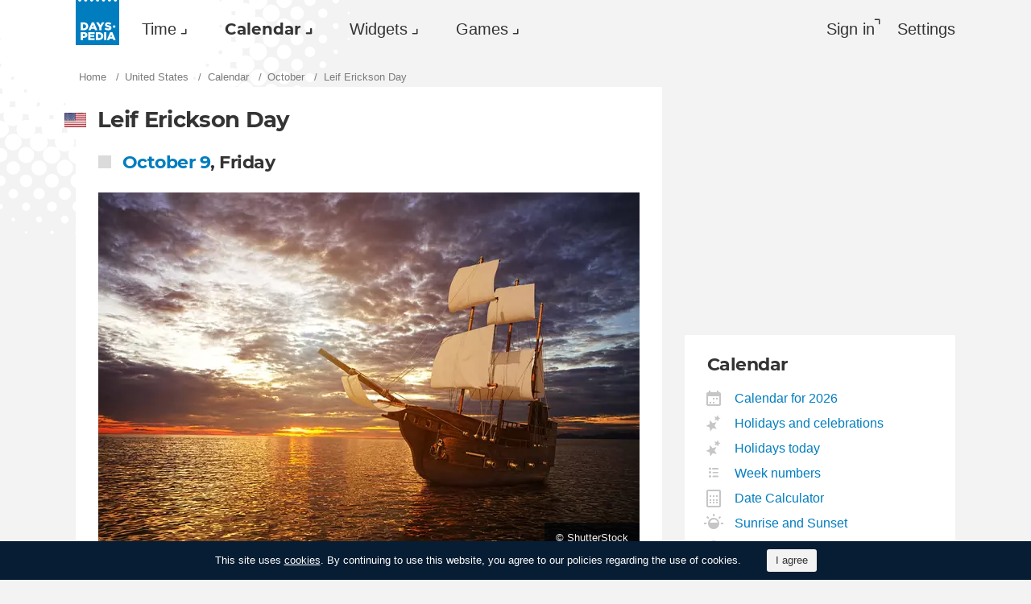

--- FILE ---
content_type: text/html; charset=utf-8
request_url: https://dayspedia.com/us/calendar/holiday/1590/
body_size: 10346
content:
<!doctype html>
<!--[if IE]> <html class="ie" lang="en" class=""> <![endif]-->
<!--[if (gt IE 10)|!(IE)]><!--> <html lang="en" prefix="og: http://ogp.me/ns#" class=""> <!--<![endif]-->
<head>
	<link rel="subresource" href="//cdn.dayspedia.com/css/main.min.v119a8f1e.css" />
	<link rel="preconnect" href="https://cdnjs.cloudflare.com" />
	<link rel="preconnect" href="//cdn.dayspedia.com/img/">
	<link rel="preconnect" href="//pagead2.googlesyndication.com">
	<link rel="preconnect" href="//www.google-analytics.com">
	<link rel="preconnect" href="//googleads.g.doubleclick.net">
	<link rel="preconnect" href="//securepubads.g.doubleclick.net">
	<link rel="preconnect" href="//tpc.googlesyndication.com">

	<meta http-equiv="X-UA-Compatible" content="IE=edge,chrome=1" />
	<meta charset="utf-8" />
	<meta name="viewport" content="width=device-width, initial-scale=1.0, minimum-scale=0.5, user-scalable=yes" />
	<meta name="description" content="Find out on what day the Leif Erickson Day will be in 2026 in United States. Calendar for the whole year, calendar for any month, lunar calendar, printable calendar." />
	<meta name="keywords" content="Leif Erickson Day, calendar, 2026, United States, holidays, celebrations" />
	<meta property="og:title" content="Leif Erickson Day in United States in 2026" />
	<meta property="og:type" content="website" />
	
	<meta property="og:url" content="https://dayspedia.com/us/calendar/holiday/1590/" />
	<meta property="fb:app_id" content="1863525107798779" />
	
		<meta property="og:image" content="https://cdn.dayspedia.com/img/fb-share.jpg" />
	
	<meta property="og:site_name" content="Dayspedia.com" />
	<meta property="og:description" content="Find out on what day the Leif Erickson Day will be in 2026 in United States. Calendar for the whole year, calendar for any month, lunar calendar, printable calendar." />

	<meta name="twitter:site" content="@dayspedia">
	<meta name="twitter:creator" content="@dayspedia">
	<meta name="twitter:title" content="Leif Erickson Day in United States in 2026">
	<meta name="twitter:description" content="Find out on what day the Leif Erickson Day will be in 2026 in United States. Calendar for the whole year, calendar for any month, lunar calendar, printable calendar.">

	<link rel="apple-touch-icon" sizes="180x180" href="//cdn.dayspedia.com/img/apple-touch-icon.png" />
	<link rel="icon" type="image/png" sizes="32x32" href="//cdn.dayspedia.com/img/favicon-32x32.png" />
	<link rel="icon" type="image/png" sizes="16x16" href="//cdn.dayspedia.com/img/favicon-16x16.png" />
	<link rel="icon" type="image/x-icon" href="//cdn.dayspedia.com/img/favicon.ico" />
	<link rel="mask-icon" href="//cdn.dayspedia.com/img/safari-pinned-tab.svg" color="#5bbad5" />
	<link rel="shortcut icon" type="image/x-icon" href="/favicon.ico" />
	<link rel="manifest" href="//cdn.dayspedia.com/img/site.webmanifest" />
	<meta name="theme-color" content="#ffffff" />
	<link rel="stylesheet" media="screen" href="//cdn.dayspedia.com/css/main.min.v119a8f1e.css" />
	<!--[if lt IE 9]><script src="https://cdnjs.cloudflare.com/ajax/libs/html5shiv/3.7.3/html5shiv.js"></script><![endif]-->

	<title>Leif Erickson Day in United States in 2026 | Dayspedia</title>


	<link rel="canonical" href="https://dayspedia.com/us/calendar/holiday/1590/" />



	<link rel="alternate" hreflang="bg" href="https://dayspedia.com/us/calendar/holiday/1590/?lang=bg" />

	<link rel="alternate" hreflang="cs" href="https://dayspedia.com/us/calendar/holiday/1590/?lang=cs" />

	<link rel="alternate" hreflang="de" href="https://dayspedia.com/us/calendar/holiday/1590/?lang=de" />

	<link rel="alternate" hreflang="da" href="https://dayspedia.com/us/calendar/holiday/1590/?lang=da" />

	<link rel="alternate" hreflang="en" href="https://dayspedia.com/us/calendar/holiday/1590/" />

	<link rel="alternate" hreflang="es" href="https://dayspedia.com/us/calendar/holiday/1590/?lang=es" />

	<link rel="alternate" hreflang="fi" href="https://dayspedia.com/us/calendar/holiday/1590/?lang=fi" />

	<link rel="alternate" hreflang="fr" href="https://dayspedia.com/us/calendar/holiday/1590/?lang=fr" />

	<link rel="alternate" hreflang="ja" href="https://dayspedia.com/us/calendar/holiday/1590/?lang=ja" />

	<link rel="alternate" hreflang="hr" href="https://dayspedia.com/us/calendar/holiday/1590/?lang=hr" />

	<link rel="alternate" hreflang="id" href="https://dayspedia.com/us/calendar/holiday/1590/?lang=id" />

	<link rel="alternate" hreflang="it" href="https://dayspedia.com/us/calendar/holiday/1590/?lang=it" />

	<link rel="alternate" hreflang="hu" href="https://dayspedia.com/us/calendar/holiday/1590/?lang=hu" />

	<link rel="alternate" hreflang="nl" href="https://dayspedia.com/us/calendar/holiday/1590/?lang=nl" />

	<link rel="alternate" hreflang="ko" href="https://dayspedia.com/us/calendar/holiday/1590/?lang=ko" />

	<link rel="alternate" hreflang="no" href="https://dayspedia.com/us/calendar/holiday/1590/?lang=no" />

	<link rel="alternate" hreflang="pl" href="https://dayspedia.com/us/calendar/holiday/1590/?lang=pl" />

	<link rel="alternate" hreflang="pt" href="https://dayspedia.com/us/calendar/holiday/1590/?lang=pt" />

	<link rel="alternate" hreflang="ro" href="https://dayspedia.com/us/calendar/holiday/1590/?lang=ro" />

	<link rel="alternate" hreflang="ru" href="https://dayspedia.com/us/calendar/holiday/1590/?lang=ru" />

	<link rel="alternate" hreflang="sk" href="https://dayspedia.com/us/calendar/holiday/1590/?lang=sk" />

	<link rel="alternate" hreflang="sv" href="https://dayspedia.com/us/calendar/holiday/1590/?lang=sv" />

	<link rel="alternate" hreflang="th" href="https://dayspedia.com/us/calendar/holiday/1590/?lang=th" />

	<link rel="alternate" hreflang="tr" href="https://dayspedia.com/us/calendar/holiday/1590/?lang=tr" />

	<link rel="alternate" hreflang="uk" href="https://dayspedia.com/us/calendar/holiday/1590/?lang=uk" />

	<link rel="alternate" hreflang="vi" href="https://dayspedia.com/us/calendar/holiday/1590/?lang=vi" />



<!-- Global site tag (gtag.js) - Google Analytics -->
<script async src="https://www.googletagmanager.com/gtag/js?id=UA-52815707-11"></script>

<script>
window.dataLayer = window.dataLayer || [];
function gtag(){dataLayer.push(arguments);}
gtag('js', new Date());
gtag('config', 'UA-52815707-11');
</script>

<script async src="https://cdn.fuseplatform.net/publift/tags/2/2994/fuse.js"></script>
<script>
	window.translatedMonthes = {
		January: "January",
		February: "February",
		March: "March",
		April: "April",
		May: "May",
		June: "June",
		July: "July",
		August: "August",
		September: "September",
		October: "October",
		November: "November",
		December: "December"
	}

	window.translatedWeekdays = {
		Monday: "Monday",
		Tuesday: "Tuesday",
		Wednesday: "Wednesday",
		Thursday: "Thursday",
		Friday: "Friday",
		Saturday: "Saturday",
		Sunday: "Sunday"
	}

	window.translatedToday = "today";
	window.translatedYesterday = "yesterday";
	window.translatedTomorrow = "tomorrow";
	window._currentLang = "en";
	window._ampm = true;

</script>
<script data-sdk="l/1.1.10" data-cfasync="false" nowprocket src="https://html-load.com/loader.min.js" charset="UTF-8"></script>
<script nowprocket>(function(){function t(o,e){const r=n();return(t=function(t,n){return r[t-=147]})(o,e)}function n(){const t=["localStorage","documentElement","charCodeAt","getBoundingClientRect","concat","loader_light","error","https://","2790HnWHeI","close-error-report","setAttribute","as_index","9bSdNTa","last_bfa_at","currentScript","POST","write","https://report.error-report.com/modal?eventId=&error=","data","width","host","hostname","src","appendChild","&url=","none","height","url","outerHTML","querySelector","title","check","138520miEAsI","value","setItem","addEventListener","loader-check","type","as_modal_loaded","iframe","/loader.min.js","length","5936364gjRtsw","createElement","querySelectorAll","btoa","name","3827976KxLEgf","script",'/loader.min.js"]',"location","65950OQGAYM","recovery","1906221iTITaO","href","display","map","https://error-report.com/report","contains",'script[src*="//',"Failed to load script: ","removeEventListener","toString","as_","onLine","reload","style","Cannot find currentScript","remove","Script not found","attributes","link,style","4EYFUQj","&error=","append","split","Fallback Failed","text","&domain=","_fa_","583jtZeXc","https://report.error-report.com/modal?eventId=","getComputedStyle","rtt","forEach","now","connection","3573215YimSna","338tpAHWF","message","https://report.error-report.com/modal?eventId=&error=Vml0YWwgQVBJIGJsb2NrZWQ%3D&domain=","searchParams","VGhlcmUgd2FzIGEgcHJvYmxlbSBsb2FkaW5nIHRoZSBwYWdlLiBQbGVhc2UgY2xpY2sgT0sgdG8gbGVhcm4gbW9yZS4=","textContent","from","width: 100vw; height: 100vh; z-index: 2147483647; position: fixed; left: 0; top: 0;"];return(n=function(){return t})()}(function(){const o=t,e=n();for(;;)try{if(514438===-parseInt(o(168))/1*(-parseInt(o(184))/2)+-parseInt(o(229))/3*(-parseInt(o(152))/4)+-parseInt(o(167))/5+parseInt(o(223))/6+-parseInt(o(218))/7+parseInt(o(208))/8*(-parseInt(o(188))/9)+-parseInt(o(227))/10*(-parseInt(o(160))/11))break;e.push(e.shift())}catch(t){e.push(e.shift())}})(),(()=>{"use strict";const n=t,o=n=>{const o=t;let e=0;for(let t=0,r=n[o(217)];t<r;t++)e=(e<<5)-e+n[o(178)](t),e|=0;return e},e=class{static[n(207)](){const t=n;var e,r;let c=arguments[t(217)]>0&&void 0!==arguments[0]?arguments[0]:t(228),a=!(arguments[t(217)]>1&&void 0!==arguments[1])||arguments[1];const i=Date[t(165)](),s=i-i%864e5,d=s-864e5,l=s+864e5,u=t(239)+o(c+"_"+s),w=t(239)+o(c+"_"+d),m=t(239)+o(c+"_"+l);return u!==w&&u!==m&&w!==m&&!(null!==(e=null!==(r=window[u])&&void 0!==r?r:window[w])&&void 0!==e?e:window[m])&&(a&&(window[u]=!0,window[w]=!0,window[m]=!0),!0)}};function r(o,e){const r=n;try{window[r(176)][r(210)](window[r(226)][r(196)]+r(159)+btoa(r(189)),Date[r(165)]()[r(238)]())}catch(t){}try{!async function(n,o){const e=r;try{if(await async function(){const n=t;try{if(await async function(){const n=t;if(!navigator[n(240)])return!0;try{await fetch(location[n(230)])}catch(t){return!0}return!1}())return!0;try{if(navigator[n(166)][n(163)]>1e3)return!0}catch(t){}return!1}catch(t){return!1}}())return;const r=await async function(n){const o=t;try{const t=new URL(o(233));t[o(171)][o(154)](o(213),o(181)),t[o(171)][o(154)](o(206),""),t[o(171)][o(154)](o(169),n),t[o(171)][o(154)](o(203),location[o(230)]);const e=await fetch(t[o(230)],{method:o(191)});return await e[o(157)]()}catch(t){return o(182)}}(n);document[e(220)](e(151))[e(164)]((t=>{const n=e;t[n(148)](),t[n(173)]=""}));let a=!1;window[e(211)](e(169),(t=>{const n=e;n(214)===t[n(194)]&&(a=!0)}));const i=document[e(219)](e(215));i[e(198)]=e(161)[e(180)](r,e(153))[e(180)](btoa(n),e(158))[e(180)](o,e(200))[e(180)](btoa(location[e(230)])),i[e(186)](e(242),e(175)),document[e(177)][e(199)](i);const s=t=>{const n=e;n(185)===t[n(194)]&&(i[n(148)](),window[n(237)](n(169),s))};window[e(211)](e(169),s);const d=()=>{const t=e,n=i[t(179)]();return t(201)!==window[t(162)](i)[t(231)]&&0!==n[t(195)]&&0!==n[t(202)]};let l=!1;const u=setInterval((()=>{if(!document[e(234)](i))return clearInterval(u);d()||l||(clearInterval(u),l=!0,c(n,o))}),1e3);setTimeout((()=>{a||l||(l=!0,c(n,o))}),3e3)}catch(t){c(n,o)}}(o,e)}catch(t){c(o,e)}}function c(t,o){const e=n;try{const n=atob(e(172));confirm(n)?location[e(230)]=e(193)[e(180)](btoa(t),e(158))[e(180)](o,e(200))[e(180)](btoa(location[e(230)])):location[e(241)]()}catch(t){location[e(230)]=e(170)[e(180)](o)}}(()=>{const t=n,o=n=>t(236)[t(180)](n);let c="";try{var a,i;null===(a=document[t(190)])||void 0===a||a[t(148)]();const n=null!==(i=function(){const n=t,o=n(187)+window[n(221)](window[n(226)][n(197)]);return window[o]}())&&void 0!==i?i:0;if(!e[t(207)](t(212),!1))return;const s="html-load.com,fb.html-load.com,content-loader.com,fb.content-loader.com"[t(155)](",");c=s[0];const d=document[t(205)](t(235)[t(180)](s[n],t(225)));if(!d)throw new Error(t(149));const l=Array[t(174)](d[t(150)])[t(232)]((n=>({name:n[t(222)],value:n[t(209)]})));if(n+1<s[t(217)])return function(n,o){const e=t,r=e(187)+window[e(221)](window[e(226)][e(197)]);window[r]=o}(0,n+1),void function(n,o){const e=t;var r;const c=document[e(219)](e(224));o[e(164)]((t=>{const n=e;let{name:o,value:r}=t;return c[n(186)](o,r)})),c[e(186)](e(198),e(183)[e(180)](n,e(216))),document[e(192)](c[e(204)]);const a=null===(r=document[e(190)])||void 0===r?void 0:r[e(204)];if(!a)throw new Error(e(147));document[e(192)](a)}(s[n+1],l);r(o(t(156)),c)}catch(n){try{n=n[t(238)]()}catch(t){}r(o(n),c)}})()})();})();</script>
</head>

<body itemscope itemtype="http://schema.org/WebPage">
	<header>
	<a href="/" class="i-logo" style="background-color:#007DBF;"><img src="//cdn.dayspedia.com/img/dayspedia_weblogo.svg" alt="Dayspedia" title="Dayspedia" /></a>
	<nav class="panel">
	<ul class="nav" role="menubar">

			<li class="nav__item--time dropdown" role="menuitem">
				<a href="/world-clock/" id="menu_2" data-toggle="menu" aria-haspopup="true" aria-expanded="false">Time</a>
				<ul class="dropdown-menu" aria-labelledby="menu_2" role="menu">
				
						<li role="menuitem"><a href="/world-clock/">World Clock</a></li>
					
						<li role="menuitem"><a href="/time-zone-map/">Time Zone Map</a></li>
					
						<li role="menuitem"><a href="/converter/">Time Zone Converter</a></li>
					
						<li role="menuitem"><a href="/daylight-saving-time/">Daylight Saving Time (DST)</a></li>
					
						<li role="menuitem"><a href="/timezonelist/">World Time Zone List</a></li>
					
						<li role="menuitem"><a href="/time/stopwatch/">Online Stopwatch</a></li>
					
						<li role="menuitem"><a href="/time/online/">Online Clock</a></li>
					
						<li role="menuitem"><a href="/time/timer/">Timer Online</a></li>
					
						<li role="menuitem"><a href="/time/countdown/">Countdown Timer</a></li>
					
				</ul>
			
		</li>
	
		<li class="nav__item--calendar dropdown active" role="menuitem">
			<a href="/us/calendar/" id="dCalendar" data-toggle="menu" aria-haspopup="true" aria-expanded="false">Calendar</a>
			<ul class="dropdown-menu" aria-labelledby="dCalendar" role="menu">
		
				<li class="active" role="menuitem">
					<a href="/us/calendar/">Calendar for 2026
					</a>
				</li>
		
				<li  role="menuitem">
					<a href="/us/calendar/holidays/">Holidays and celebrations
					</a>
				</li>
		
				<li  role="menuitem">
					<a href="/us/calendar/today/">Holidays today
					</a>
				</li>
		
				<li  role="menuitem">
					<a href="/weeks/">Week numbers
					</a>
				</li>
		
				<li  role="menuitem">
					<a href="/datecalculator/">Date Calculator
					</a>
				</li>
		
				<li  role="menuitem">
					<a href="/sun/">Sunrise and Sunset
					</a>
				</li>
		
				<li  role="menuitem">
					<a href="/moon/">Moon phases
					</a>
				</li>
		
			</ul>
		</li>
	
		</li>
	
			<li class="nav__item--widgets dropdown" role="menuitem">
				<a href="/widgets/" id="menu_10" data-toggle="menu" aria-haspopup="true" aria-expanded="false">Widgets</a>
				<ul class="dropdown-menu" aria-labelledby="menu_10" role="menu">
				
						<li role="menuitem"><a href="/widgets/digit/">Digital Clock</a></li>
					
						<li role="menuitem"><a href="/widgets/analog/">Analog Clock</a></li>
					
				</ul>
			
		</li>
	
		<li class="nav__item--games dropdown" role="menuitem">
		
			<a href="https://casualgamescollection.com/" id="menu_18" target="_blank" data-toggle="menu" aria-haspopup="true" aria-expanded="false">Games</a>
			<ul class="dropdown-menu" aria-labelledby="menu_18" role="menu">
				<li>
        <a class="i-puzzlegarage" href="https://puzzlegarage.com/" target="_blank" rel="noopener" onclick="this.href='https://puzzlegarage.com/?utm_source=dp&amp;utm_medium=menu&amp;utm_campaign=puzzle'" >
            Puzzles
        </a>
    </li>
<li>
        <a class="i-solitaire" href="https://solitairehut.com/" target="_blank" rel="noopener" onclick="this.href='https://solitairehut.com/?utm_source=dp&amp;utm_medium=menu&amp;utm_campaign=solitaire'" >
            Solitaire
        </a>
    </li>
<li>
        <a class="i-mahjongchest" href="https://mahjongchest.com/" target="_blank" rel="noopener" onclick="this.href='https://mahjongchest.com/?utm_source=dp&amp;utm_medium=menu&amp;utm_campaign=mahjong'" >
            Mahjong
        </a>
    </li>
<li>
        <a class="i-sudoku" href="https://sudokutable.com/" target="_blank" rel="noopener" onclick="this.href='https://sudokutable.com/?utm_source=dp&amp;utm_medium=menu&amp;utm_campaign=sudoku'" >
            Sudoku
        </a>
    </li>
<li>
        <a class="i-colorsbattle" href="https://colorsbattle.com/" target="_blank" rel="noopener" onclick="this.href='https://colorsbattle.com/?utm_source=dp&amp;utm_medium=menu&amp;utm_campaign=colorsbattle'" >
            Colors Battle
        </a>
    </li>
<li>
        <a class="i-minesweeperquest" href="https://minesweeperquest.com/" target="_blank" rel="noopener" onclick="this.href='https://minesweeperquest.com/?utm_source=dp&amp;utm_medium=menu&amp;utm_campaign=minesweeper'" >
            Minesweeper
        </a>
    </li>
<li>
        <a class="i-reversibattle" href="https://reversibattle.com/" target="_blank" rel="noopener" onclick="this.href='https://reversibattle.com/?utm_source=dp&amp;utm_medium=menu&amp;utm_campaign=reversi'" >
            Reversi
        </a>
    </li>
<li>
        <a class="i-backgammon" href="https://backgammoncity.com/" target="_blank" rel="noopener" onclick="this.href='https://backgammoncity.com/?utm_source=dp&amp;utm_medium=menu&amp;utm_campaign=backgammon'" >
            Backgammon
        </a>
    </li>


			</ul>
		
		</li>
	
			
				<li class="nav__item--login" role="menuitem">
					<a href="#popup_auth" data-toggle="modal" role="button">Sign in</a>
				</li>
			
		
		</li>
	<li class="nav__item--settings" role="menuitem"><a href="/settings/?redirect=/us/calendar/holiday/1590/" role="button">Settings</a>
		
		</li>
	
	</ul>
	</nav>
</header>
<div class="wrapper" id="body_wrapper">
<ul class="breadcrumbs" itemscope="" itemtype="http://schema.org/BreadcrumbList" role="navigation">
    
	<li itemprop="itemListElement" itemscope="" itemtype="http://schema.org/ListItem">
		<a href="/" itemprop="item" itemtype="https://schema.org/Thing">
			<span itemprop="name">Home</span>
		</a>
		<meta itemprop="position" content="1" />
	</li>
    
	<li itemprop="itemListElement" itemscope="" itemtype="http://schema.org/ListItem">
		<a href="/us/" itemprop="item" itemtype="https://schema.org/Thing">
			<span itemprop="name">United States</span>
		</a>
		<meta itemprop="position" content="2" />
	</li>
    
	<li itemprop="itemListElement" itemscope="" itemtype="http://schema.org/ListItem">
		<a href="/us/calendar/" itemprop="item" itemtype="https://schema.org/Thing">
			<span itemprop="name">Calendar</span>
		</a>
		<meta itemprop="position" content="3" />
	</li>
    
	<li itemprop="itemListElement" itemscope="" itemtype="http://schema.org/ListItem">
		<a href="/us/calendar/october/" itemprop="item" itemtype="https://schema.org/Thing">
			<span itemprop="name">October</span>
		</a>
		<meta itemprop="position" content="4" />
	</li>

<li>
    <span>Leif Erickson Day</span>
</li>

</ul>
<main class="column--12 calendar-date">       
    <section class="block">
        <h1 class="i-flag us">Leif Erickson Day</h1>
<h2 class="celebrate"><a href="/us/calendar/october/09/">October 9</a>, 
Friday</h2><figure><picture title="Leif Erickson Day" data-original-title="Leif Erickson Day">
    <source srcset="//cdn.dayspedia.com/img/h/16/1590_preview.v8.webp, //cdn.dayspedia.com/img/h/16/1590_preview_r.v8.webp 2x" type="image/webp" />
    <img src="//cdn.dayspedia.com/img/h/16/1590_preview.v8.jpg" srcset="//cdn.dayspedia.com/img/h/16/1590_preview.v8.jpg, //cdn.dayspedia.com/img/h/16/1590_preview_r.v8.jpg 2x" alt="Leif Erickson Day"
>
</picture>
<figcaption>&copy;&nbsp;ShutterStock</figcaption></figure>Leif Erikson Day is observed annually in the United States on October 9. This holiday is dedicated to the Viking Leif Erikson, who is considered the first European to set foot on North American soil — long before Christopher Columbus’s expeditions.<br /><br /><b>History of the holiday</b><br />Leif Erikson was the son of Erik the Red, founder of the first Scandinavian settlement in Greenland. Around the year 1000, he reached the shores of the continent he called Vinland (likely in present-day Canada).<br /><br />The idea of honoring Leif Erikson first appeared in the late 19th century among Americans of Scandinavian descent. In 1925, on the 100th anniversary of the arrival of the first Norwegian immigrants to the United States, Congress recognized the contribution of Scandinavians to the development of the country.<br /><br />In 1964, President Lyndon Johnson officially proclaimed October 9 as Leif Erikson Day.<br /><br /><b>Why October 9</b><br />This date was chosen not to mark Erikson’s birthday but in memory of the arrival of the Norwegian ship Restauration in New York on October 9, 1825. This day is considered the beginning of mass Scandinavian immigration to America.<br /><br /><b>Traditions</b><br /><br />* Parades and festivals are held in cities with strong Scandinavian communities (Minnesota, Wisconsin, North Dakota).<br />* Schools teach about Viking life and early sea voyages.<br />* Museums and cultural centers host themed exhibitions, lectures, and historical reenactments.<br /><br /><b>Significance of the holiday</b><br />Leif Erikson Day reminds people of the contribution of Scandinavian peoples to the exploration of the New World and emphasizes the importance of cultural heritage and diversity in American history.<p class="__decorate"><a href="https://en.wikipedia.org/wiki/Leif_Erikson_Day" class="i-wiki" target="_blank">Leif Erickson Day</a></p>
    </section>
<div class="banner--main">
		<div data-fuse="22858371044"></div>
	</div>
        
    <section class="block">
		<b>Leif Erickson Day</b> – days left: 256. <a href="/time/countdown/?name=Leif+Erickson+Day&amp;tmu=1791518400">Create Countdown to Event</a>
	</section>

        
    <section class="block calendar">
        <h2>Leif Erickson Day in other years</h2>
        <ul class="calendar-date__years">

            <li>
                <span><a href="/us/calendar/2021/">2021</a></span>
                <span>
<a href="/us/calendar/2021/october/09/">October 9</a>, 
        Saturday
                </span>
            </li>

            <li>
                <span><a href="/us/calendar/2022/">2022</a></span>
                <span>
<a href="/us/calendar/2022/october/09/">October 9</a>, 
        Sunday
                </span>
            </li>

            <li>
                <span><a href="/us/calendar/2023/">2023</a></span>
                <span>
<a href="/us/calendar/2023/october/09/">October 9</a>, 
        Monday
                </span>
            </li>

            <li>
                <span><a href="/us/calendar/2024/">2024</a></span>
                <span>
<a href="/us/calendar/2024/october/09/">October 9</a>, 
        Wednesday
                </span>
            </li>

            <li>
                <span><a href="/us/calendar/2025/">2025</a></span>
                <span>
<a href="/us/calendar/2025/october/09/">October 9</a>, 
        Thursday
                </span>
            </li>

            <li>
                <span><a href="/us/calendar/2027/">2027</a></span>
                <span>
<a href="/us/calendar/2027/october/09/">October 9</a>, 
        Saturday
                </span>
            </li>
            
    </ul>
</section>
     

<section class="block">
    <h2>Leif Erickson Day in other countries</h2>
<ul class="list-places"><li><a href="/ca/calendar/holiday/1590/" class="i-flag ca">Canada</a></li><li><a href="/is/calendar/holiday/1590/" class="i-flag is">Iceland</a></li><li><a href="/no/calendar/holiday/1590/" class="i-flag no">Norway</a></li></ul>  
</section>

        
<nav class="block calendar-navigation">
    <div class="calendar-navigation__item">
<a href="/us/calendar/october/08/">October 8</a>
<a href="/us/calendar/holiday/365/">National Pet Obesity Awareness Day</a>    
    </div>
    <div class="calendar-navigation__current">
        <a href="/us/calendar/october/">All holidays in October</a>
    </div>
    <div class="calendar-navigation__item">
<a href="/us/calendar/october/10/">October 10</a>
<a href="/us/calendar/holiday/2093/">World Mental Health Day</a>  
    </div>
</nav>
        
</main>
    
<aside class="column--3">
    <div class="banner--aside">
<!-- 71161633/mrec_1/mrec_1 -->
<div data-fuse="22857887038"></div>
</div>

    <section class="block">
    <h2>Calendar</h2>
    <ul class="list-links--decorated">
    
            <li>
                <a href="/us//calendar/" class="i-calendar">Calendar for 2026
                </a>
            </li>
    
            <li>
                <a href="/us//calendar/holidays/" class="i-stars">Holidays and celebrations
                </a>
            </li>
    
            <li>
                <a href="/us//calendar/today/" class="i-stars">Holidays today
                </a>
            </li>
    
            <li>
                <a href="/weeks/" class="i-list">Week numbers
                </a>
            </li>
    
            <li>
                <a href="/datecalculator/" class="i-calc">Date Calculator
                </a>
            </li>
    
            <li>
                <a href="/sun/" class="i-sunrise">Sunrise and Sunset
                </a>
            </li>
    
            <li>
                <a href="/moon/" class="i-moon">Moon phases
                </a>
            </li>
    
    </ul>
</section>

</aside>       
<!--/wrapper-->
</div>

<footer>
	<div class="banner--main">
		<!-- 71161633/footer/footer -->
		<div data-fuse="22857887041"></div>
	</div>

	<div class="footer">

		<div class="footer__copyright">
			<div class="footer__dropups">
				<div class="dropup">
					
					<span class="i-flag uk" id="dLang" data-toggle="menu" aria-haspopup="true" aria-expanded="false" aria-label="Current language" role="button">English</span>
					<div class="dropdown-menu _langs" aria-labelledby="dLang" aria-label="You can select another language">
						<ul role="menu">
						
							<li role="menuitem"><a href="?lang=de" class="i-flag de">Deutsch</a></li>
						
							<li role="menuitem"><a href="?lang=es" class="i-flag es">Español</a></li>
						
							<li role="menuitem"><a href="?lang=fr" class="i-flag fr">Français</a></li>
						
							<li role="menuitem"><a href="?lang=pt" class="i-flag pt">Português</a></li>
						
						</ul>
						<ul role="menu">
						
							<li role="menuitem"><a href="?lang=bg">Български</a></li>
						
							<li role="menuitem"><a href="?lang=cs">Čeština</a></li>
						
							<li role="menuitem"><a href="?lang=da">Dansk</a></li>
						
							<li role="menuitem"><a href="?lang=fi">Suomi</a></li>
						
							<li role="menuitem"><a href="?lang=ja">日本語</a></li>
						
							<li role="menuitem"><a href="?lang=hr">Hrvatski</a></li>
						
							<li role="menuitem"><a href="?lang=id">Bahasa Indonesia</a></li>
						
							<li role="menuitem"><a href="?lang=it">Italiano</a></li>
						
							<li role="menuitem"><a href="?lang=hu">Magyar</a></li>
						
							<li role="menuitem"><a href="?lang=nl">Nederlands</a></li>
						
							<li role="menuitem"><a href="?lang=ko">한국어</a></li>
						
							<li role="menuitem"><a href="?lang=no">Norsk</a></li>
						
							<li role="menuitem"><a href="?lang=pl">Polski</a></li>
						
							<li role="menuitem"><a href="?lang=ro">Română</a></li>
						
							<li role="menuitem"><a href="?lang=ru">Русский</a></li>
						
							<li role="menuitem"><a href="?lang=sk">Slovenčina</a></li>
						
							<li role="menuitem"><a href="?lang=sv">Svenska</a></li>
						
							<li role="menuitem"><a href="?lang=th">ไทย</a></li>
						
							<li role="menuitem"><a href="?lang=tr">Türkçe</a></li>
						
							<li role="menuitem"><a href="?lang=uk">Українська</a></li>
						
							<li role="menuitem"><a href="?lang=vi">Tiếng Việt</a></li>
						
						</ul>
					</div>
				</div>

				<div class="dropup">
					
					<span class="i-theme" id="dTheme" data-toggle="menu" aria-haspopup="true" aria-expanded="false" aria-label="Color theme" role="button">Auto</span>
					<div class="dropdown-menu _themes" aria-hidden="true" aria-labelledby="dTheme" aria-label="You can select theme" role="menu">
						<ul role="menu">
							
								<li role="menuitem" data-key="theme" style="display:none;">
									<a class="i-theme" href="">Auto</a>
								</li>
							
								<li role="menuitem" data-key="dark" style="">
									<a class="i-dark" href="">Dark</a>
								</li>
							
								<li role="menuitem" data-key="light" style="">
									<a class="i-light" href="">Light</a>
								</li>
							
						</ul>
					</div>
				</div>
			</div>

	&copy;&nbsp;Dayspedia.com, 2018-2026. Created by <a href="https://final-level.com/">FINAL&nbsp;LEVEL</a>.

	<ul class="footer__navbar" role="menubar">
		<li role="menuitem"><a href="/terms/" class="active">Terms</a></li>
		<li role="menuitem"><a href="/privacy/">Privacy</a></li>
	
		<li role="menuitem"><a href="/feedback/">Contact us</a></li>
	</ul>
</div>

		<div class="footer__social">
			Follow us on:
			<a href="https://www.facebook.com/dayspedia/" class="i-fb" title="Facebook" target="_blank"></a>
			<a href="https://twitter.com/dayspedia" class="i-tw" title="Twitter" target="_blank"></a>
			<a href="https://www.instagram.com/dayspedia_com/" class="i-inst" title="Instagram" target="_blank"></a>
		</div>

	<!--/footer-->
	</div>
</footer>

<div class="modal _login fade" id="popup_auth" tabindex="-1" aria-labelledby="myModalLabel_0" aria-hidden="true" role="dialog">
	<div class="modal__dialog">
		<div class="modal__content">
			<button class="i-close" data-dismiss="modal" aria-label="Close" aria-hidden="true"></button>
			<h3 class="modal__heading" id="myModalLabel_0">Sign in, please</h3>
			<p>
				Authorization is only required to store your personal settings.
			</p>
			<div class="login__agreement" id="login_agree">
				<input type="checkbox" id="user-agree">
				<label for="user-agree">I have read and agree with the</label>
				<a href="/terms/" target="policy">Terms</a>&nbsp;&
				<a href="/privacy/" target="policy">Privacy</a>
			</div>
			<p>
				Sign in with
			</p>
			<div class="login__social-buttons">
				<a href="/social/redirect/1/" class="i-fb disabled" title="Facebook"></a>
				<a href="/social/redirect/3/" class="i-google disabled" title="Google"></a>
			</div>
			<div>
				<small class="more collapsed" data-toggle="collapse" data-target="#auth_options" aria-expanded="false">Show more authorization ways</small>
			</div>
			<div class="panel">
				<div class="login__social-buttons collapse" id="auth_options" aria-expanded="false">
			<!--	<a href="/social/redirect/2/" class="i-tw disabled" title="Twitter"></a> -->
					<a href="/social/redirect/8/" class="i-vk disabled" title="VKontakte"></a>
					<a href="/social/redirect/10/" class="i-mailru disabled" title="Mail.ru">
					</a>
					<a href="/social/redirect/11/" class="i-yandex disabled" title="Yandex"></a>
					<a href="/social/redirect/9/" class="i-yahoo disabled" title="Yahoo!"></a>
				</div>
			</div>
		</div>
	</div>
</div>

<div class="modal _worldclock-settings fade" id="popup_add_place" tabindex="-1" aria-labelledby="myModalLabel_3" aria-hidden="true" role="dialog" style="display: none;">
	<div class="modal__dialog">
		<div class="modal__content">
			<button class="i-close" data-dismiss="modal" aria-label="Close" aria-hidden="true"></button>
			<h3 class="modal__heading" id="myModalLabel_3">Add another Place</h3>
			<form class="cities_settings">
				<fieldset>
					<div class="input-suggestion">
						<input type="search" value="" id="place_search" placeholder="Start typing Name of Location" title="Start typing Name of Location" autocomplete="off"/>
						<ul class="input-suggestion__menu" role="menu">
						</ul>
					</div>
				</fieldset>
				<fieldset>
					<legend>Display Common Locations</legend>
					<ul class="cols--2">
						
							<li>
								<input type="checkbox" checked="checked" name="4254" id="settings_4254" />
									<label for="settings_4254">London</label>
							</li>
						
							<li>
								<input type="checkbox" checked="checked" name="1586" id="settings_1586" />
									<label for="settings_1586">New York</label>
							</li>
						
							<li>
								<input type="checkbox" checked="checked" name="4317" id="settings_4317" />
									<label for="settings_4317">Tokyo</label>
							</li>
						
					</ul>
				</fieldset>
				<fieldset class="form-action">
					<input type="button" class="cancel" value="Cancel" data-dismiss="modal" aria-hidden="true" />
					<input type="submit" class="button" value="Save" />
				</fieldset>
			</form>
		</div>
	</div>
</div>

<div class="modal fade _privacy" id="popup_gdpr" tabindex="-1" aria-labelledby="gdpr" aria-hidden="true" role="dialog" style="display: none;">
  <div class="modal__dialog">
    <div class="modal__content">
      <button class="i-close" data-dismiss="modal" aria-label="Close" aria-hidden="true"></button>
      <h3 class="modal__heading" id="gdpr">Data retention</h3>
      <p>You acknowledge the removal of your account and all personal data associated with it. After confirmation, all data will be deleted without recovery options.</p>
      <div class="text-right">
        <input type="button" class="button" data-dismiss="modal" aria-label="Close" aria-hidden="true" value="Cancel">
        <a href="/" id="privacy_remove" class="button">Delete</a>
      </div>
    </div>
  </div>
</div>

<div class="modal _stopwatch-export fade" id="popup_stopwatch-export" tabindex="-1" aria-labelledby="myModalLabel_e" aria-hidden="true" role="dialog">

	<div class="modal__dialog">
		<div class="modal__content">
			<button class="i-close" data-dismiss="modal" aria-label="Close" aria-hidden="true"></button>
			<h3 class="modal__heading" id="myModalLabel_e">Results export</h3>

			<p>Separator:
				<select><option value="	">Tab</option><option value=",">Comma (,)</option><option value=";">Semicolon (;)</option></select>
			</p>

			<p>
				
				<textarea readonly="readonly" autocomplete="off" data-header="#|Label|Interval|Total|Recorded at">
				</textarea>
			</p>

			<fieldset class="form-action">
				<button type="button" id="export_copy" class="button">Copy</button>
				<button type="button" id="export_save" class="button">Save file</button>
			</fieldset>

		</div>
	</div>
</div>

<div class="modal fade" id="popup_timer-set" tabindex="-1" aria-labelledby="myModalLabel_t" aria-hidden="true" role="dialog">
	
	<div class="modal__dialog">
		<div class="modal__content">
			<button class="i-close" data-dismiss="modal" aria-label="Close" aria-hidden="true"></button>
			
			<form>
				<h3 class="modal__heading" id="myModalLabel_t">Main Timer setup</h3>
				<fieldset class="modal__timer-settings__time">
					<p>
						<label for="timer_hrs">Hours</label>
						<br>
						<input type="number" id="timer_hrs" min="0" max="99" value="" placeholder="0">
					</p>
					<p>
						<label for="timer_mins">Minutes</label>
						<br>
						<input type="number" id="timer_mins" min="0" max="59" value="" placeholder="0">
					</p>
					<p>
						<label for="timer_secs">Seconds</label>
						<br>
						<input type="number" id="timer_secs" min="0" max="59" value="0" placeholder="0">
					</p>
				</fieldset>
				
				<div id="timer_error" class="alert--error" role="alert" style="display: none">You didn&#39;t specify an interval</div>
				
				<fieldset>
					<p>
						<span class="switch-box"><input type="checkbox" id="timer_sound_sample" checked=""><i></i><label for="timer_sound_sample">Show countdown before start</label></span>
					</p>
				</fieldset>
				
				<fieldset class="form-action--left">
					<button id="timer_setup" type="button" class="button">Set</button>
				</fieldset>
			</form>
			
		</div>
	</div>
</div>

<div class="modal fade" id="popup_timer_save" tabindex="-1" aria-labelledby="myModalLabel_ts" aria-hidden="true" role="dialog" style="display: none;">
	<div class="modal__dialog">
		<div class="modal__content">
			<button class="i-close" data-dismiss="modal" aria-label="Close" aria-hidden="true"></button>
			<h3 class="modal__heading" id="myModalLabel_ts">Save to My Timers</h3>

			<form>
				<fieldset>
					<input type="text" id="timer_name" placeholder="Enter Timer name" required="">
				</fieldset>

				<fieldset class="form-action--right">
					<button type="button" class="cancel" data-dismiss="modal">Cancel</button>
					<button type="button" id="timer_save_button" class="button" data-dismiss="modal">Save</button>
				</fieldset>
			</form>

		</div>
	</div>
</div>

<div class="modal fade" id="popup_set_location" tabindex="-1" aria-labelledby="myModalLabel_1" aria-hidden="true" role="dialog" style="display: none;">

	<div class="modal__dialog">
		<div class="modal__content">
			<button class="i-close" data-dismiss="modal" aria-label="Close" aria-hidden="true"></button>

			<h3 class="modal__heading" id="myModalLabel_1">Your location</h3>

			<form>
				<div class="input-suggestion">
					<input id="location_set" type="text" value="" placeholder="Search for any Place" title="Search for any Place" autocomplete="off">
					<ul class="input-suggestion__menu" role="menu">
					</ul>
				</div>

				<p class="list-suggestion">Nearest:
				
						<a href="" data-cityid="47244" data-dismiss="modal" class="list-suggestion__item">Grandview Heights</a>
					
						,
				
						<a href="" data-cityid="38963" data-dismiss="modal" class="list-suggestion__item">Bexley</a>
					
						,
				
						<a href="" data-cityid="7742" data-dismiss="modal" class="list-suggestion__item">Upper Arlington</a>
					
						,
				
						<a href="" data-cityid="54862" data-dismiss="modal" class="list-suggestion__item">Whitehall</a>
					
						,
				
						<a href="" data-cityid="44084" data-dismiss="modal" class="list-suggestion__item">Lincoln Village</a>
					
				</p>

				<fieldset class="form-action">
					<input type="button" class="cancel" value="Cancel" data-dismiss="modal" aria-hidden="true">
					<input type="button" class="button" value="Set" data-dismiss="modal">
				</fieldset>
			</form>
		<!--/.modal__content-->
		</div>
	<!--/.modal__dialog-->
	</div>
<!--/#popup_set_location-->
</div>




<div class="panel alert--cookies collapse in" id="alert_cookies" role="alertdialog">
		<span>
			This site uses <a href="/privacy/">cookies</a>. By continuing to use this website, you agree to our policies regarding the use of cookies.
	</span>
	<span class="action">
		<input type="button" id="agree_cookies" data-toggle="collapse" data-target="#alert_cookies" aria-expanded="true" value="I agree">
			</span>
	</div>





	<div class="modal fade _privacy" id="popup_ccpa" tabindex="-1" aria-labelledby="ccpa" aria-hidden="true" role="dialog" style="display: none;">
		<div class="modal__dialog">
			<div class="modal__content">
				<button class="i-close" data-dismiss="modal" aria-label="Close" aria-hidden="true"></button>
				<h3 class="modal__heading" id="ccpa">Restricts Google to use your personal data</h3>
				<p>By processing this request, you will restricts Google to use your personal data. Google will only show you non-personalized ads. Non-personalized ads are based on contextual information, such as the content of our website.</p>
				<div class="text-right">
					<input type="button" class="button" data-dismiss="modal" aria-label="Close" aria-hidden="true" value="Cancel"> <a href="to Google" target="_blank" id="restrict_ccpa" class="button">Restrict</a>
				</div>
			</div>
		</div>
	<!--/popup_ccpa-->
	</div>



	<script src="//cdnjs.cloudflare.com/ajax/libs/moment.js/2.30.1/moment.min.js"></script>

<script src="//ajax.googleapis.com/ajax/libs/jquery/1.11.2/jquery.min.js"></script>
<script src="https://cdnjs.cloudflare.com/ajax/libs/todc-bootstrap/3.3.7-3.3.13/js/bootstrap.min.js"></script>
<script src="//cdn.dayspedia.com/js/dayspedia.min.v855f82f5.js"></script><script src="//cdn.dayspedia.com/js/moment-timezone-with-data-10-year-range.min.v994b1cca.js"></script>
</body>
</html>


--- FILE ---
content_type: text/html; charset=utf-8
request_url: https://www.google.com/recaptcha/api2/aframe
body_size: 267
content:
<!DOCTYPE HTML><html><head><meta http-equiv="content-type" content="text/html; charset=UTF-8"></head><body><script nonce="9wyX-49u7Nyxobx4tRHURw">/** Anti-fraud and anti-abuse applications only. See google.com/recaptcha */ try{var clients={'sodar':'https://pagead2.googlesyndication.com/pagead/sodar?'};window.addEventListener("message",function(a){try{if(a.source===window.parent){var b=JSON.parse(a.data);var c=clients[b['id']];if(c){var d=document.createElement('img');d.src=c+b['params']+'&rc='+(localStorage.getItem("rc::a")?sessionStorage.getItem("rc::b"):"");window.document.body.appendChild(d);sessionStorage.setItem("rc::e",parseInt(sessionStorage.getItem("rc::e")||0)+1);localStorage.setItem("rc::h",'1769383946677');}}}catch(b){}});window.parent.postMessage("_grecaptcha_ready", "*");}catch(b){}</script></body></html>

--- FILE ---
content_type: text/plain
request_url: https://rtb.openx.net/openrtbb/prebidjs
body_size: -84
content:
{"id":"8323ccf4-be76-48b0-847d-d8cdf424ed23","nbr":0}